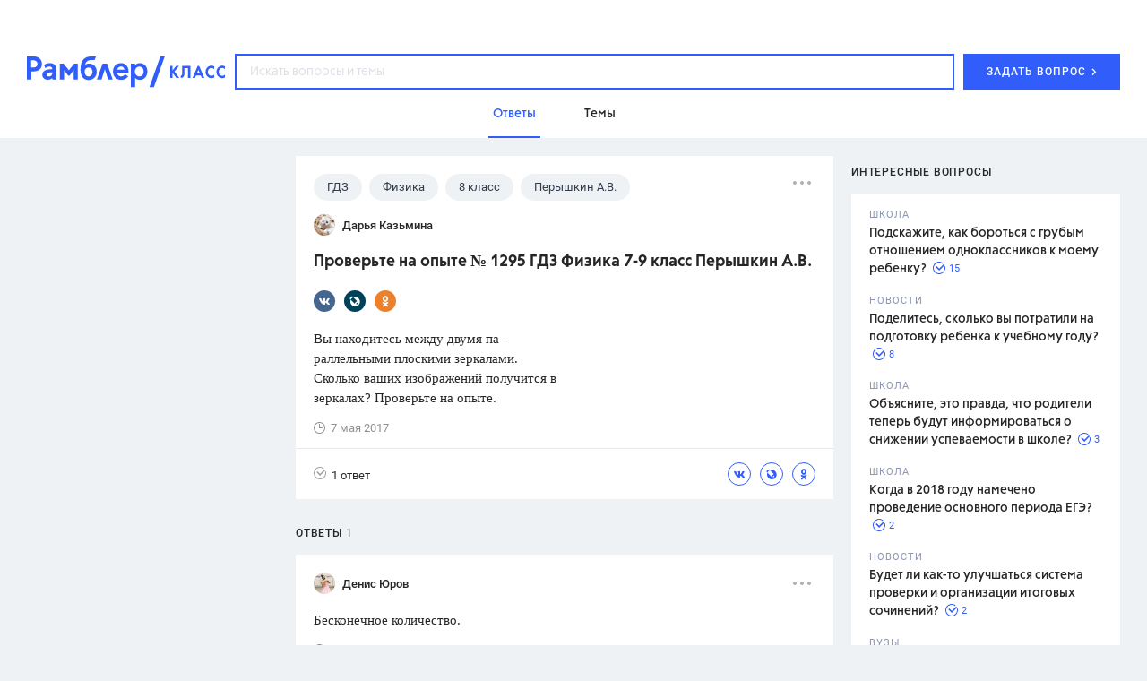

--- FILE ---
content_type: text/html
request_url: https://profile.ad-tech.ru/sandbox?img=zk7rSgpQcf5B3hbR2PU6iwFI-NcJ--7DvnDSMgayU3Xk6sqLmwcVJj6h6ntJ5Pm79SBpC3FDFWgf42jjoVNHPCApHuLBmiIohHOTpywtO4jVpZcoRUvkdsiEfTEtJgeyVC3PUJYeVITGOSbqtGoPwKmyOWc4OkTVu2Lwy1klYmkCAAAAuty8CgAAAAA&img=JNLgEx0fCGzE5-wpjkVIAgR-VWyfxuZtwObftWc1SBWqUGq7-57Lf*cy*f9S*lSre0q7*6dVHi4z9YkR6NbcrO3P3giRqAXYRkl8T3FOw3MPA3IFYAS20DnVNGhWa1B8BghAIWDzbv6WgIhN1TYlmQIAAAC63LwKAAAAAA&img=fVAZRjKM0wQlqGoyy68wFTq8LsJKWYjD7HPj0uZjtLf7LLhuNuOdaNCkNl8OgYZdsqtmV4V476pCO8g*SNAzoemTN-bR4ACRTN8LDEAZBgaQ3lBslt6PeJK8n0pAlIY8EWd1Vn5lOzSkWCLRngCqclet5Pd2Jbr50gVIxAGxRskCAAAAuty8CgAAAAA&img=KUBXBnpDzHY7bsQYv7ilugfx36y-AW3KCVtG9g-YU-QA4eGPjdh5*ZZEPOhssMxLAZ8SdkE7EpkCHcoePkmdMpTfjon1EY9PoYEC8mvZsoE*dlkoxNjX0tIo-oVEdyoX40aBJdZMjkG*w9a87ktBrt*cb*IcqSevlVgHNrZdguw6rKeybceByIE74tt0JNwOBFuINc0sbNAQyBv7XHyJF-ar9sgp2pLlI-*HlnzA5tVSZlHEE5ll*a5wJeSI0eroItAsy3uS4uwCJHSJbOHQh-3cjUtf5KFJx1sPeZky168CAAAAuty8CgAAAAA&img=qyaqhxPwq1Qu4ahFHMrKinhG8IYxZysDhZ-Nu54sIDIv7d5fXx0-AesL0w5pzF-qcc5kPAM3rGk3JAUO*xLCmBHTEYvPx7PcW*8QqmhmKujbTQN*Gq1tGT8XVHGixP8MacY03PUZh7khoCOiyB1ZhAgOahY*hXKa-3Lftw*KAI8CAAAAuty8CgAAAAA&img=MCGPidu-G7sQOXl4OVD-4DldeMcNj7BbS6rtAsV-QJkOei8a72UtpBnyEUKMcARGZIFlbi2llRl5PUCo-7KDnn9SAHRluxWdLzJBNdujI82-qbFkiMOepPhdqzetiOS-9B-8teobYLTTsnv-i7g*YgIAAAC63LwKAAAAAA&img=lQEVAHfuSSbxstxHawPseYDYMpBqxq6N7raAW2t2EJECHYJXa1d6b*hjQodUdTRI6*806-HusnzNQ8RWDXxdUln8NC0PRkwf9vdN2tsYwKsC-QR9FFaTbP41ME6WZqBA4HHniqIrPX97E65f3YN88AIAAAC63LwKAAAAAA&img=zoV0bvZg1IUIzvk-zrW0EYtkHPxEG2yPvtamF7hqte8H3Ru4WiNqadPA4Ul0oci6yH4Cgt-7fE7ZPRtw02NTLmA1oF6QYZX5SzStXkPmu7EUzSGxTDYbmLgMsULWHjsFDujKtkz7v5zWJw-FE7AMMAIAAAC63LwKAAAAAA&img=X3n12Nf8fD4q9qR75GK**E*ekOJcdhU*MtrogxJ8KPukUgL*Qw1H0Kb8N9j*FprYOpnShcQWL6hTpvpO0lZh5l2tomq8xpDSXwLVZm2K4TP5UBXdAIR57BkGZrGEonqcWNK3lPOJhb86dDKo7n4RgQIAAAC63LwKAAAAAA&img=zaoDEca2F6j1B-6oxllSFxNBnUfesJL42-4gCE2KQXf8RR3pRcVAz36NHqEmCCRTBuv2kTDGO0CrwlA-njK5bK9zLuSkY0fZhPSxnH7jSS3sFZF6*92sMg9wN1ym7xw6AgAAALrcvAoAAAAA&img=A9qchpddNBMgdNacx68sxijjRDuGZubuCMEHIXge873I-h2ccdlOe6Fp8KU6xsHdZhUUSQvPts8U92-GTk4MSKfHpDVKFBnOH3VEBjwZQ4cCAAAAuty8CgAAAAA&img=xWLQNkZ2kCXHCXwOA0IPTg4xqGWXT12Qty8aQHk1x4jMv0B*Rxuo0ltdxsZ2-moGR6XoxPk6pz9TFuWSKdFSbYU63UeX5NiCY2nBjSlkM-sD88nDOtCELF4MbUhpqIoWAgAAALrcvAoAAAAA&img=F8l1hJnVJCNyzitVYV24iK1XP5ToDZSvQnkHgJNWYnRnXxwxELAu1Z*FzJ*NxHJHDTo1z37hn1RjUcxZWTmJKLv*5-qFsjO1sSFEKB512LK5*F3yLUFqsmakklNRpHACAgAAALrcvAoAAAAA&img=eC5047Yoxmjp2wY0JtWi912ud9r1NmjF5Hq2g8pWV3a30W4a4q*li3t2ugoeizZKjn3zlIBSbZMAamanq0TThjQjJJLU41DYy-TPnAPyjiPALZGFbacvjsi9k3TB1-Tk5m5aCZCbXKb3-ojj7LUqritp4remdmEpWc3UBlADXyJw0pkh7HkTwXD6n-x3d4ycAgAAALrcvAoAAAAA&img=q7Vl4u4xGr9yh*pD*w1tO-X6kgtH7npawY24sZJv8ViRAbvJZXQ0TBujXKWKNZG2hD0VfQq6pVMkUoaI5Uu6wMzEFbvCWwgSNpyMR6hQe8iVDfH0esAs4uA627Tx7iDiEeZzXNVZcdEvwMIKrXE80W9GdOnUWNIoau0dFo8Dt9T42HiA9V7QcrTWHJnmh1dDAOkSX*W4MksBSiWuOb-tplPut8HDBZMsGgoTMV2p*koCAAAAuty8CgAAAAA&img=9OGEjpu2SIvYm6kk8aXpmtdWuBJTpFpy9XnFleVA90YHQ5STG7ETBNHAbQvVPLhdhNI2SXWfYdsskhSeHyjypbiXcBnjjpB9HYkN6xudIPqqLcg5s4JSzUFDZprfyx99AgAAALrcvAoAAAAA&img=vjRn5srSsfeCDDi1TWRB1Nfi9FMYjO5PMbQkkK2DLdFU8ui2F*0Ym*fSYPZK7O*0NDQwsz2iJMOtqnuO*RJXzNJx6ZPVq94C6Q0y1derF-MMhpx1BDbN0uFqu*8z-lIa77wYf6HJ4-fiZb3yAwONqgUGbWittTJsg3dXepDggSwvH-86Zl6UnueQcwA1UvfDciZT6Zz4NYWiwdWh7cDyYwIAAAC63LwKAAAAAA
body_size: 1969
content:
<!DOCTYPE html><html><head></head><body>
<script type="text/javascript">
window.onload = function() {
(new Image).src = '//ssp.adriver.ru/cgi-bin/sync.cgi?ssp_id=5&external_id=00000000-6970-42a5-956b-44ab0c18b301';
(new Image).src = '//exchange.buzzoola.com/cookiesync/ssp/rambler?uid=00000000-6970-42a5-956b-44ab0c18b301';
(new Image).src = '//sync.rambler.ru/emily?partner_id=maximatelecom&id=00000000-6970-42a5-956b-44ab0c18b301';
(new Image).src = '//redirect.frontend.weborama.fr/rd?url=https%3A%2F%2Fsync.rambler.ru%2Fset%3Fpartner_id%3Dab56d453-f95a-4cbc-97b3-1e30a8f95173%26id%3D%7BWEBO_CID%7D&usr=00000000-6970-42a5-956b-44ab0c18b301';
(new Image).src = '//sync.rambler.ru/emily?partner_id=9122f432-a6c9-4f14-bc8a-daa781f3d204&rnd=272353710';
(new Image).src = '//sync.upravel.com/image?source=sber&id=00000000-6970-42a5-956b-44ab0c18b301';
(new Image).src = '//sync.rambler.ru/emily?partner_id=aidata&rnd=00000000-6970-42a5-956b-44ab0c18b301';
(new Image).src = '//sync.rambler.ru/emily?partner_id=cldata&rnd=00000000-6970-42a5-956b-44ab0c18b301';
(new Image).src = '//sync.rambler.ru/emily?partner_id=799dfec1-4657-456a-b7c9-c32ee3652b12&id=407094765';
(new Image).src = '//ad.mail.ru/cm.gif&p=180&id=00000000697042A5956B44AB0C18B301';
(new Image).src = '//sync.bumlam.com/?src=sb2&random=1886143950';
(new Image).src = '//yandex.ru/an/mapuid/sbersellssp/?00000000697042A5956B44AB0C18B301';
(new Image).src = '//an.yandex.ru/mapuid/ramblerssp/?00000000-6970-42a5-956b-44ab0c18b301';
(new Image).src = '//sync.rambler.ru/emily?partner_id=6bf5a340-6c1f-4262-8f72-400b3d237f5d&ruid=00000000-6970-42a5-956b-44ab0c18b301';
(new Image).src = '//sync.rambler.ru/emily?partner_id=vi&id=abcdef&r=https%3A%2F%2Fdmg.digitaltarget.ru%2F1%2F7009%2Fi%2Fi%3Fa%3D185%26e%3D%24UID%26i%3D%24RND901911355';
(new Image).src = '//px.adhigh.net/p/cm/rambler?u=00000000-6970-42a5-956b-44ab0c18b301';
(new Image).src = '//lbs-ru1.ads.betweendigital.com/match?bidder_id=43008&external_matching=1&forward=1&external_user_id=00000000-6970-42a5-956b-44ab0c18b301';
};
</script></body></html>


--- FILE ---
content_type: application/javascript; charset=utf-8
request_url: https://ssp01.rambler.ru/context.jsp?pad_id=434637240&block_id=434638924&screenw=1280&screenh=720&winw=1280&winh=720&rq=0&rq_type=0&rq_sess=1AA9F2EA3BDFF08487ACE5328E7A8731&fpruid=pA8AAENKs1fQy97mAWbD7AA%3D&adtech_uid=4020c954-8af6-468e-ad8e-a8049a62c210&adtech_uid_scope=rambler.ru&jparams=%7B%22p1%22%3A%22bvnqh%22%2C%22p2%22%3A%22emiu%22%2C%22pct%22%3A%22a%22%2C%22node%22%3A%22fullscreen%22%2C%22ssp%22%3A%22ssp%22%2C%22puid6%22%3A%22RKLASS_TOPICS%22%2C%22puid18%22%3A%22RKLASS_TOPICS_ANSWERS%22%2C%22puid42%22%3A%2210%22%2C%22pli%22%3A%22a%22%2C%22plp%22%3A%22a%22%2C%22pop%22%3A%22a%22%7D&top=4088&left=0&secure=1&vcapirs=38_56_80&fpParams=%7B%22f%22%3A%7B%22p%22%3A2231318396%2C%22c%22%3Anull%2C%22i%22%3A283944215%2C%22v%22%3A%22Google%20Inc.%22%2C%22r%22%3A%22Google%20SwiftShader%22%2C%22w%22%3A3368131880%7D%2C%22s%22%3A%7B%22w%22%3A1280%2C%22h%22%3A720%2C%22a%22%3A1280%2C%22b%22%3A720%2C%22p%22%3A1%2C%22c%22%3A24%7D%2C%22o%22%3A%7B%22t%22%3A0%2C%22u%22%3A%22en-US%40posix%22%7D%7D&callback=Begun_Autocontext_saveFeed3&url=https%3A%2F%2Fclass.rambler.ru%2Ftemy-gdz%2Fproverte-na-opyte-1295-gdz-fizika-7-9-klass-peryshkin-a-v-29815.htm
body_size: 2601
content:
Begun_Autocontext_saveFeed3({"banners":{"autocontext":[],"graph":[],"hypercontext":[]},"blocks":[{"id":434638924,"options":{"banned_referers":"","json":{"adfox":{"p1":"bvnqh","p2":"emiu","pct":"a"},"node":"fullscreen","p1":"bvnqh","p2":"emiu","pct":"a","pli":"a","plp":"a","pop":"a","puid18":"RKLASS_TOPICS_ANSWERS","puid42":"10","puid6":"RKLASS_TOPICS","ssp":"ssp"},"view_type":"Fullscreen,Fake,Version_Desktop","visual":{},"wl":"rambler"}}],"cookies":{"uuid":"00000000-6970-42a5-956b-44ab0c18b301"},"debug":{},"links":[{"type":"img","url":"zk7rSgpQcf5B3hbR2PU6iwFI-NcJ--7DvnDSMgayU3Xk6sqLmwcVJj6h6ntJ5Pm79SBpC3FDFWgf42jjoVNHPCApHuLBmiIohHOTpywtO4jVpZcoRUvkdsiEfTEtJgeyVC3PUJYeVITGOSbqtGoPwKmyOWc4OkTVu2Lwy1klYmkCAAAAuty8CgAAAAA"},{"type":"img","url":"JNLgEx0fCGzE5-wpjkVIAgR-VWyfxuZtwObftWc1SBWqUGq7-57Lf*cy*f9S*lSre0q7*6dVHi4z9YkR6NbcrO3P3giRqAXYRkl8T3FOw3MPA3IFYAS20DnVNGhWa1B8BghAIWDzbv6WgIhN1TYlmQIAAAC63LwKAAAAAA"},{"type":"img","url":"fVAZRjKM0wQlqGoyy68wFTq8LsJKWYjD7HPj0uZjtLf7LLhuNuOdaNCkNl8OgYZdsqtmV4V476pCO8g*SNAzoemTN-bR4ACRTN8LDEAZBgaQ3lBslt6PeJK8n0pAlIY8EWd1Vn5lOzSkWCLRngCqclet5Pd2Jbr50gVIxAGxRskCAAAAuty8CgAAAAA"},{"type":"img","url":"KUBXBnpDzHY7bsQYv7ilugfx36y-AW3KCVtG9g-YU-QA4eGPjdh5*ZZEPOhssMxLAZ8SdkE7EpkCHcoePkmdMpTfjon1EY9PoYEC8mvZsoE*dlkoxNjX0tIo-oVEdyoX40aBJdZMjkG*w9a87ktBrt*cb*IcqSevlVgHNrZdguw6rKeybceByIE74tt0JNwOBFuINc0sbNAQyBv7XHyJF-ar9sgp2pLlI-*HlnzA5tVSZlHEE5ll*a5wJeSI0eroItAsy3uS4uwCJHSJbOHQh-3cjUtf5KFJx1sPeZky168CAAAAuty8CgAAAAA"},{"type":"img","url":"qyaqhxPwq1Qu4ahFHMrKinhG8IYxZysDhZ-Nu54sIDIv7d5fXx0-AesL0w5pzF-qcc5kPAM3rGk3JAUO*xLCmBHTEYvPx7PcW*8QqmhmKujbTQN*Gq1tGT8XVHGixP8MacY03PUZh7khoCOiyB1ZhAgOahY*hXKa-3Lftw*KAI8CAAAAuty8CgAAAAA"},{"type":"img","url":"MCGPidu-G7sQOXl4OVD-4DldeMcNj7BbS6rtAsV-QJkOei8a72UtpBnyEUKMcARGZIFlbi2llRl5PUCo-7KDnn9SAHRluxWdLzJBNdujI82-qbFkiMOepPhdqzetiOS-9B-8teobYLTTsnv-i7g*YgIAAAC63LwKAAAAAA"},{"type":"img","url":"lQEVAHfuSSbxstxHawPseYDYMpBqxq6N7raAW2t2EJECHYJXa1d6b*hjQodUdTRI6*806-HusnzNQ8RWDXxdUln8NC0PRkwf9vdN2tsYwKsC-QR9FFaTbP41ME6WZqBA4HHniqIrPX97E65f3YN88AIAAAC63LwKAAAAAA"},{"type":"img","url":"zoV0bvZg1IUIzvk-zrW0EYtkHPxEG2yPvtamF7hqte8H3Ru4WiNqadPA4Ul0oci6yH4Cgt-7fE7ZPRtw02NTLmA1oF6QYZX5SzStXkPmu7EUzSGxTDYbmLgMsULWHjsFDujKtkz7v5zWJw-FE7AMMAIAAAC63LwKAAAAAA"},{"type":"img","url":"X3n12Nf8fD4q9qR75GK**E*ekOJcdhU*MtrogxJ8KPukUgL*Qw1H0Kb8N9j*FprYOpnShcQWL6hTpvpO0lZh5l2tomq8xpDSXwLVZm2K4TP5UBXdAIR57BkGZrGEonqcWNK3lPOJhb86dDKo7n4RgQIAAAC63LwKAAAAAA"},{"type":"img","url":"zaoDEca2F6j1B-6oxllSFxNBnUfesJL42-4gCE2KQXf8RR3pRcVAz36NHqEmCCRTBuv2kTDGO0CrwlA-njK5bK9zLuSkY0fZhPSxnH7jSS3sFZF6*92sMg9wN1ym7xw6AgAAALrcvAoAAAAA"},{"type":"img","url":"A9qchpddNBMgdNacx68sxijjRDuGZubuCMEHIXge873I-h2ccdlOe6Fp8KU6xsHdZhUUSQvPts8U92-GTk4MSKfHpDVKFBnOH3VEBjwZQ4cCAAAAuty8CgAAAAA"},{"type":"img","url":"xWLQNkZ2kCXHCXwOA0IPTg4xqGWXT12Qty8aQHk1x4jMv0B*Rxuo0ltdxsZ2-moGR6XoxPk6pz9TFuWSKdFSbYU63UeX5NiCY2nBjSlkM-sD88nDOtCELF4MbUhpqIoWAgAAALrcvAoAAAAA"},{"type":"img","url":"F8l1hJnVJCNyzitVYV24iK1XP5ToDZSvQnkHgJNWYnRnXxwxELAu1Z*FzJ*NxHJHDTo1z37hn1RjUcxZWTmJKLv*5-qFsjO1sSFEKB512LK5*F3yLUFqsmakklNRpHACAgAAALrcvAoAAAAA"},{"type":"img","url":"eC5047Yoxmjp2wY0JtWi912ud9r1NmjF5Hq2g8pWV3a30W4a4q*li3t2ugoeizZKjn3zlIBSbZMAamanq0TThjQjJJLU41DYy-TPnAPyjiPALZGFbacvjsi9k3TB1-Tk5m5aCZCbXKb3-ojj7LUqritp4remdmEpWc3UBlADXyJw0pkh7HkTwXD6n-x3d4ycAgAAALrcvAoAAAAA"},{"type":"img","url":"q7Vl4u4xGr9yh*pD*w1tO-X6kgtH7npawY24sZJv8ViRAbvJZXQ0TBujXKWKNZG2hD0VfQq6pVMkUoaI5Uu6wMzEFbvCWwgSNpyMR6hQe8iVDfH0esAs4uA627Tx7iDiEeZzXNVZcdEvwMIKrXE80W9GdOnUWNIoau0dFo8Dt9T42HiA9V7QcrTWHJnmh1dDAOkSX*W4MksBSiWuOb-tplPut8HDBZMsGgoTMV2p*koCAAAAuty8CgAAAAA"},{"type":"img","url":"9OGEjpu2SIvYm6kk8aXpmtdWuBJTpFpy9XnFleVA90YHQ5STG7ETBNHAbQvVPLhdhNI2SXWfYdsskhSeHyjypbiXcBnjjpB9HYkN6xudIPqqLcg5s4JSzUFDZprfyx99AgAAALrcvAoAAAAA"},{"type":"img","url":"vjRn5srSsfeCDDi1TWRB1Nfi9FMYjO5PMbQkkK2DLdFU8ui2F*0Ym*fSYPZK7O*0NDQwsz2iJMOtqnuO*RJXzNJx6ZPVq94C6Q0y1derF-MMhpx1BDbN0uFqu*8z-lIa77wYf6HJ4-fiZb3yAwONqgUGbWittTJsg3dXepDggSwvH-86Zl6UnueQcwA1UvfDciZT6Zz4NYWiwdWh7cDyYwIAAAC63LwKAAAAAA"}],"params":{"impression_id":"1768964777791-Atcjxsod","is_mobile":0,"marks":{"misc":2311},"priority":0,"thumbs":0,"thumbs_src":""}})

--- FILE ---
content_type: application/javascript; charset=utf-8
request_url: https://ssp01.rambler.ru/context.jsp?pad_id=434637240&block_id=434637676&screenw=1280&screenh=720&winw=1280&winh=720&rq=0&rq_type=0&rq_sess=1AA9F2EA3BDFF08487ACE5328E7A8731&fpruid=pA8AAENKs1fQy97mAWbD7AA%3D&adtech_uid=4020c954-8af6-468e-ad8e-a8049a62c210&adtech_uid_scope=rambler.ru&jparams=%7B%22p1%22%3A%22bvnpy%22%2C%22p2%22%3A%22emhk%22%2C%22pct%22%3A%22a%22%2C%22node%22%3A%22ban_240x400%22%2C%22ssp%22%3A%22ssp%22%2C%22puid6%22%3A%22RKLASS_TOPICS%22%2C%22puid18%22%3A%22RKLASS_TOPICS_ANSWERS%22%2C%22puid42%22%3A%2210%22%2C%22pli%22%3A%22a%22%2C%22plp%22%3A%22a%22%2C%22pop%22%3A%22a%22%7D&top=174&left=950&secure=1&vcapirs=38_56_80&fpParams=%7B%22f%22%3A%7B%22p%22%3A2231318396%2C%22c%22%3Anull%2C%22i%22%3A283944215%2C%22v%22%3A%22Google%20Inc.%22%2C%22r%22%3A%22Google%20SwiftShader%22%2C%22w%22%3A3368131880%7D%2C%22s%22%3A%7B%22w%22%3A1280%2C%22h%22%3A720%2C%22a%22%3A1280%2C%22b%22%3A720%2C%22p%22%3A1%2C%22c%22%3A24%7D%2C%22o%22%3A%7B%22t%22%3A0%2C%22u%22%3A%22en-US%40posix%22%7D%7D&callback=Begun_Autocontext_saveFeed1&url=https%3A%2F%2Fclass.rambler.ru%2Ftemy-gdz%2Fproverte-na-opyte-1295-gdz-fizika-7-9-klass-peryshkin-a-v-29815.htm
body_size: 6998
content:
Begun_Autocontext_saveFeed1({"banners":{"autocontext":[],"graph":[{"banner_id":579481331,"block_id":434637676,"cards_mode":"Url","condition_id":579481355,"constraints":"","cpm":3.0,"domain":"yandex.ramblermedia.com","frontend_params":null,"height":"1px","kwtype":4194304,"max_cpm":3.0,"mime":"application/x-shared-scripts","price":3.0,"priority":0,"source":"//img02.ad-tech.ru/file.jsp?url=qSRjCGFL-T--v3PZuKyrJ*2XQBtQYYZA5tOpruxe*QSGP6HGL0i91vSWgm44Ycyvl2t4F5nfdgrCNIzT5lOdNvwqzjNxrgkDHNMP614KGABRZOMQjtR0UX0Es9bTTR4TLVNhoMQaCc8-S*v1-vNbI-w6FYNPeQwdnNWxMyIXet9FZZfCQCFB75zl3p7y2dIZ23jp3y3eXIg*yFoJ0j5hArNpm-pbzYHKTJwDGlGIDMOXZgrfKZRVumnwbXzMUhZXPC-fTV-hmbKQKAFYCzlc476pT63slD6r5qj6ByRybALtV8Yopsgr2Ng556ERuBuH3rxTxgiIOWZZD1DJ2WiqZAntRjxkufyj8tAe3YAVX5t7Gq0i*cvx40-FeALo3sKhd6SikiTpR9o5*ZSFDMhSQut0cXWzKZEpcxe2prC7lPUs9EW0Pf3tdUXxEqfE1Xpqnij5SlGRrlT-ZbmOYccISb1FHOlx*ciJ3z27usyFalq7LQ-D5-ETFDMgMpJ15K*ZHCMPOw3bvozfoyCk2SUZmbWnPdC0-6CQNrUCBAOQComRb5NDX9C0apOpdlRMQ8E-BqD-8AykVxrGSv1LBRxqyjJlerRuHDMMNR5ZPenoLzp38BrYzbtcvbgO2y*98y*mSTuCDq49Adha6h8y*rR1*RqLpp5FtisDTeo-TGb4BAhCkybyyXk*G7QYlp3GZ2hPFQoTf0wTjeLgSegeruRRd3QKun0dgpRk3J5xYC1LIDSpc25wnXIcaCFSdlwP62IYOLtFHI2CmPvBLAXDM-hL-*Y0v6LzXEypA6zPSuETQhBxfCuzq2Zv5qPYtLTYsNWimeU-txtEATJhoLnJv-ubNzDh1Kr073C3slIE2w023JN0pVCBb7sexukRfdUN7Tbp*PNOPRmNlwhOXQdi1pJlCZGQEt4UT49LVfo96IgqvKZyuaY-A2T2Mg42wP5Zlmkwi2wvuf7lovfYPX787C4Mc0PmuKTXuCCF7RSb6o*TKsTPFM9fgg6dk1EC2KmeOEgadsVbyYZ2Ewg03UXo7YzV9JZ-qnitO5hRq-QNopOwv*aTwFDpzoIbqTMyJng6TLV1rswh-kWbD8ZIjUVSxF1XISisPP0xdrlM3zfvR6jrjf6y2ZBmmQV*PjOddj2TZH6RcjkiPJqxJni1nsU-raJyHeFXh4BsQTjE5kjgbIKIBtjN6qvbnvmxxJ9ampFmAO*3h9cjHD-Qi3*dua*Rdgp-5bPQfx1kx6I-zdqgkhwi4VTzMqRiXEJmWeNz6g9RmRpzrn74vLFYV2KRt0b-BDZjY4Xxn8K9HGe49ca-YFpx8gnlyZHbeBd5C5yU2kCRFnpj*ZbrpUIvcjJS-ytcEeWCik0jYLGNEnJjC-7QYJIiyXTHlVbJkEraOEDmzrbRnHW88OuW1293qFjuiEzTqJUtyW8EY*rD0OtRzcaiHsKD7vSIHfX5FxJoE-RTe9PZp4yLFG2MYPcDRhf1Pxrts*RZhUzBRiJ8FTVfzJzXR2KBXNS4wjsvMt68zwWhajXv1oA3vAP4gNmLCWD-OT7Zo5Kn9sG3Ht0b1ZsIqduc*cLDxoxP0WXdUAfo7NIUuQblyoejIQ-YqaCWpXYnDEVP928oETjGrRo4I9LGbkpq5s3JDiXgrg9srvLUfsvYctqIeHvC9R0ySLTHKzVJUEmtw-xB8k*uANHXoB3agXOh546roBHbS6wJDAIEBW5kxanfwNCkZ92MUzmyFiBSL0zk0QI5AHAdw46b-PACBueG5i2SfaRbpvam87uRfq2lP12vd-i-Yhg8hzt-NXjGmlgAEAeKM6mcYh0WEPztg70B23vZrhwCAAAAuty8CgAAAAA&eurl%5B%5D=Wh0DjCmx-5ZpLq5pl-01gXSCiL1F5N8tg9uZ86UP5BVocIPDRGcNRGBQ4So*USmnvXxagtnz67bkAADkDkDTlQIAAAC63LwKAAAAAA","thematics":"","url":"//click01.ssp.rambler.ru/click.jsp?url=4YS5ztsdKoOu6ryu*7*9oThDh4sE18jAPf*lJb-01NLD9bdg9CNGS8CggRHJAtuQZEEi1EpPqg4CJ1BjZuNFHyEsL5-TqYPBLFO-uToGLeXInD9AdlxYxsCi7wiMClvk0jwxNMKPVvfZyDiuIicVP0GjKXpkhygNFygbBPk7-WBiDeRuf5OXqmE8wiNMQBCgpYCrsAwl*UKnQLpHHTxTkJATm4UiZfemohG8myTmB1vWNcz5ZGQmNDRpFsHDQ3d*OqSp5LsQywmow669pgD0mpsrVbK12gm619p8yVc1ZsUb4qWQc6uekKSDdaZmEE8JjrIY87kPjuKmG65KPKRZJa7WoM5uIZ9zA0gVKDkwmg0osHevuU7Q65PWJh1lmVCFM5cMYQTvSXEuRnNtrA5cUad7UOVvmP6J9B0Lx*hOsEY8dkSH9nCN5BcCi3hxi7PRgLn7xNimj8qYj-Qf85G5QPydfLBRyrBR5COtiawyW3Z5IFs5a6fgf*ImrXNzp38AiGrQaToZo4YnTK22O6Lvbze8KNM7HrWgZDedz5iRWkiDJwn7iiWWr99aNbPhMoHO*RbKc0nFaD7xo6pEkpzrQ84GZiUYnPElgzkoPqxsFeVf04JNgKaneBfECXTKf*[base64]*[base64]*eIu4Kf7olDKNFcyYd4EY4eTkhkJpOlknWPo73ubRDkXgfGutHWkltTz7Kow9-E8vk9GAyh4XmkNP-vaMmiBBCDeHzMOBeZhJY*6okrh1dVHxsKlCCtOdKx2zRowAQX3aAmUZG5XYQSKzFVrVpYpSeDIbvqk4NMOzQlnTSfqL3EHFP7E5E-6iAIAAAC63LwKAAAAAA&eurl%5B%5D=t1ywXQsuaLsjuiRU99L2s2FzqLeXHxLob7W9Y716mKFn-TCMCiSm67mJmESsRX0BMHWokSaCHuNueo7DZ-mx2gIAAAC63LwKAAAAAA","user_id":429804626,"view_type":"Fake,Graph300x600,Version_Desktop","viewability":[{"percent":0.5,"time":1000,"url":"//img02.ad-tech.ru/file.jsp?url=AzqCUPX1*6R7Bg8ExTwgRL75X2b-kSmFVMCaIAHIVomsnxFOEkQD2ZdeJiHLtW-79Y68Bly4VUAdkqvsqkdJaikEB4amvGsgA5ouOY4Y3Nn-93v3rV*zGiyMc25TvUk-ZfPoAk-vVXv-hMdFc0itS1UONGr-JLL-4jcaUhJkyjYj-yfhWHK9wiqLsmujVRzGbzuu4IlLrSbiOKJiPpHDsKc6rGm620oeQqZlEyGARPNJTE*Y-6ohSTaYziRyzpdaQMwyIlnlz3KvTeLtuf89755UBn5nLlecvsOxkB08EVHj-EOpWUGjp1U2YhT6n0FecL*j2hieo4BO5XRL*FozL-8n*-7JDnP2JpUarlfULjWcF7qQqs50PNWoLfBVoYRYdSLgXUbFcX*XoGFftrQMkRYGjRgqo7SAi-pAmy8*mcm4RYomNkEXM1I96Xla4h1o3jacg60TJKcMQjs6ImgN75ygfU-3gFZnN8KxmF0OXPn0Lr5MdplIoIZo7w-sz5EZ7QR7l18TLPM*g1cfPfofgTiMccrPe1jAF5uwx7mCmfxvoM2ti5gFliPaBtLpYbhDYqnA20VVrBXd5NMtB1JvgI3GDylzJvXFuWBZBlzj9RvQFv8GYWYec365unzA3VzBSlhajaDqP5zDeVVT5NUGMxnhkqF4yIII*M9MwP7Cz2ABDP2ueDtUKDNy4qpryATd2mt3f70GPCI-9AvY-gU4wBoieVFoHU2nCmevw-MJY7Nj9YByO3X6hYnfjuGvr8mUtAp1AnUj8f0UeVOaO5z0ZKsxRUXYD-mljHeOw*ziohZ2WJyTNzcyJVLJFBtNWy8aN82QZTPPxA*M3EDdrM6PKJmDLNn-nkfF2SMFWZKLQuGu8C4FGxet7FICjGOF1Ot*5P3tcYNMpJIFW-Jqi1tLJ-bsvZsdhCNLjcLcaP-u3BMwSMmO6UYO9MZ4Ic00lPCh-QhAX3KSom*Ipbt9rX*vdd0eaOJaLONJpLVMPH9PspiHsbzdK4-aqdl01na4Fw2VJDgARjTx8aeoE-Pv8r-iwXN1dyz0j2hq54LRGbUaWCDtSoBxoVMeKAal4wduDTUcdLexdpZmFvG5RnnrGVo0qOsvC*KEVDzHo27qMMVKnOqNt-wjfbYyO6pUiG6ffGwiVcJwm7jzzHuWmjMRUAGXgKpvHibYPJnmpPiIAMC9raYqYFvMRkg2VyIcyk5N3d2Q32MQ7-uH-2xkahpv2QEbYNzr0pltiXfbFD4JJPcBncO-8UBu8Sh0UHPJG4dKZMhYMrvby8mFkf5CZvfQXN-Hw0lf9MPM*Rt7nYYtbOTQWYIFP-Hox6IZJZcQ8lPGAV5k-tdD-BBHa0r4wHK39iy4CXFj0CnP*w4BtFHU6GlIqivLgPL8ovhDw1zq2NsC*arE1tZETs7GpZCJbWgrK5ZiJL1MGfHyjKWbp146UxxQDTzU7Oqy0LNwIzHKPaDkuTxzVXRXFFkhIEt1DLhBcXtzmhD2IB9KCJ6SoI6XBPQ0C6MCAAAAuty8CgAAAAA&eurl%5B%5D=ScpDD0yIvF9ILOxV4RG9BbEWfreZq*h3ka8YH10D8VFpFwCUA6r33tMTFn8EzZd1Yxnm1ZCJY52NsetSmH7JrQIAAAC63LwKAAAAAA"}],"width":"1px","words":"{codes tag 427721357}"}],"hypercontext":[]},"blocks":[{"id":434637676,"options":{"banned_referers":"","json":{"adfox":{"p1":"bvnpy","p2":"emhk","pct":"a"},"node":"ban_240x400","p1":"bvnpy","p2":"emhk","pct":"a","pli":"a","plp":"a","pop":"a","puid18":"RKLASS_TOPICS_ANSWERS","puid42":"10","puid6":"RKLASS_TOPICS","ssp":"ssp"},"view_type":"Graph240x400,Graph300x250,Fake,ResponsiveBanner,Graph300x600,Version_Desktop,Place_ATF,Graph300x500,TGB","visual":{},"wl":"rambler"}}],"cookies":{"uuid":"00000000-6970-42a5-956b-44ab0c18b301"},"debug":{},"links":[{"type":"img","url":"Bb9ubyrwZ12Ho8sJY15vOYXhUOAYUgMr4XyD9SDwnX8VrJvXCqqKO68FUwT0lXJyDC0Xr3xwhfHFaOnvOcoVvTHp7xBBt4HmigA35CTfe3WE9xUINYr8nSavS8fgES0tXtHRLh4RaLO4d6-o5vqO4gIAAAC63LwKAAAAAA"},{"type":"img","url":"p2o8s1tZOFcpeejAjCpy-wMXq4UxJgmH9EptmmH5itQF1Y8gtA0kUoPZD3G4NXhcmf-yl4tJYnb8pjZmhUF6hFOdEe7NPc2vDPagbGBfephTBKZOVh8c4Udid0p3ehWZel-AUyey8xWQTHKUPRxIAAIAAAC63LwKAAAAAA"},{"type":"img","url":"n0*cK4XjkOUM5OPRMznccZx7mLewiABnVFuk2UA8yxTaUQwemttmLJ9Z1hxwwrc2FI3yq8WYnbXmIe4kLH1sGolWVLSuQpcmbXbPaUk8k99Z8l5pLC9tqH7YdHfutVoIvzjCgklBrYtLRGG2NzMNtSc1bquBA7NX6*sHD8EQ3kgCAAAAuty8CgAAAAA"},{"type":"img","url":"4CY90zJ-ZSvImRdm1jIim5IIfRBN19J3CNGpQYhG2P-skB2dUEoR*Xujt*N0YO7e-Y*5tfOXlbD8sTgg0itS4domfpTOhCBIdZoX73VHnqgCAg4xMSwL0pE8hdK-pFE0LRruZSddUha-0gw4P6VmV0kvfzL6bVSgga9zUpBluNQCAAAAuty8CgAAAAA"},{"type":"img","url":"A-b*[base64]*lm0Ic4aF-A7ttQQFCJBMCAAAAuty8CgAAAAA"},{"type":"img","url":"ervW4FZLh80riEX9AN02nvUyIcjAHVqarUsTWS50PbkNAgm-2Osve9nXCUPb*WWDVfq5Y50XixTzrkqWPjvX9IExkVRebYwRFNP9iumrZwZ3ae-XMBLy15xiYeKddyuTv4v2tz5rTEltlnfYslmPJQIAAAC63LwKAAAAAA"},{"type":"img","url":"LmS7jL*uZwNudJTNxk41h*uLBGA1U1NSBYzVBGE6GrbUgHaQV6O9aB9fPHwVkG-1bT3E6gz8JExDXZdPbHHGdwC52A57LTrDb1LvlW*sDJbjpJX0jsgweruz1ub6-YBtw*s5eK59I5cTpbT6IK6588oQG4aeJjf4qllfX*sXxCj0jRfwQkoz4u*al6db2E*DAgAAALrcvAoAAAAA"},{"type":"img","url":"9wqrqBAgMzGSRuGdiXUZoa*OkQIe3bZC7ym*rXb*eOaIvDFoXBFDV2W5xy1X3JoAhAtXvKnxtz3xvAPEmi0A2Y1ghjcQm*X5RFDGLtCe38DyAkeP6XZs7npwWNEcQarAzGa2XTQ1ivn*hnSNptmi2FCZZPzzq4hVu-prQItYItzSw7R3YPgNqfWYCOtVMjYFNLSw8CQmb45K-Ed6nyLzfQIAAAC63LwKAAAAAA"},{"type":"img","url":"Ux8PTRzRoFqURMqL3BPKEJphyx-9gbKFIh1uSY1SdwUwFN32nGuiPdnkuFyPjxfPgNDSC-fIj6W8s2Raq-YVAmiy3l3D*Shy2eAm-IzS6LOKABHF*HiYHMm6iMnKpuCeAgAAALrcvAoAAAAA"},{"type":"img","url":"*tEdNm9m0-sBguT9B51zJDTYvl42mbHG2Z5JRdeGvUiIT4Tr9zyqIhsw1qVoo5735mCke-Bnit7c*aW-1PQ9wyOQWUTemR2aecEaBU705tjTPckhRYZtONmaR4-PxXG8wslMuu7yBA5noBAr2W3REGeHts2EWPoJ4G0uEjqwEBEis0GKxrEh6p2wHoqaIRa1kQlMWer6GEJuq0363SNxJVYp8Gqe-HLT3OKI5ehfcgvpi3q1qY3XPV4YiPnMSnXYGInhL-OsLHG*JRScFCM7PDIQOqLdbHRZqyvIde98TWACAAAAuty8CgAAAAA"},{"type":"img","url":"lJkGLUIKU845gufOfnXfo9jL5M3oSw8l20xNpo*1rfCxgCtRluPeevQxiOHJ-G2nx*UvzPz1JsQabjx4nyLA8n27n3wT1XQSpncK6izd3FzJCIGuXY8kTBLhtwk8ORr9HFcS1itXFEbMjEWwSqSBJwIAAAC63LwKAAAAAA"},{"type":"img","url":"EhZ0RqKe*NtieNm-TUY0UcZcb2EOcqu8E6VJeLBVadkBssSQVGGoxT1zvKKatITtTuNwgs*Y4bulb3g25FQ1ABAB-wqh46ZuAC78NsOygAgCAAAAuty8CgAAAAA"},{"type":"img","url":"yNxN1fVXDtMXLDURsKyv70HdnMvT5RieBBE1gRsn2Grwl0xkTV-6x8eNpTwP83*afYr71TlSp2tJ5XvkTEbyhWo9Ce*p9XI05P2-cbygJiccifPg21pP-Biv-mNV9JQgAgAAALrcvAoAAAAA"},{"type":"img","url":"aYd6dRgK7RT2INSP3-Jg2lq1FKxj4kf35QfH9w-eFdcwWamJV7DegKbHb*V6V4Mnaj7duuby4v9JZlRIoyUn31g3q0ED7R*cPfAxfz-KGl0FfRRhLT6I3QxKXMEiLwdSAgAAALrcvAoAAAAA"},{"type":"img","url":"L*y2OJJot5jh8jQHL35YlTu2uush1lIIy*iHiZmberWtKnUX6z6n5A-ZFvaeQfb4XmFt0R54T8PpeEV81LVVZA1MAvvlOQbFEHUC0c*HXY8l-xF4gfCnCbR5rg9Dz2q40tPgCzQ3LPrlQAG1ZMqbkAIAAAC63LwKAAAAAA"},{"type":"img","url":"Gx5s5K-c8SlpFnilM6cJJuTLcafLX87pLwTdVij-KXMt16FEXzBJzYcS*aphHkZpm32TW0csNzkmexY3n08EwneFmXIP1E3YYErZPQdbGjA20dTy2qpKnjRvYArFOJw6AgAAALrcvAoAAAAA"},{"type":"img","url":"kkhXduB6RZjnAPa2ud4cGJSWIpdX2QlzsemyPAq7gQKQC8CXzJBYOCLNyJqaaobBhtgnmHFPzcQh6ZbpOkRFhsNB6CjWZuHvvWLcsEkwzgFc7tRAYiSp1KGK9cCQMneW0olUwGVD4CHolsFhGxGPS3ygOfsu9VnlxuoZMRpAGkwCAAAAuty8CgAAAAA"}],"params":{"impression_id":"1768964777912-VtamEWdD","is_mobile":0,"marks":{"misc":2305},"priority":1,"thumbs":0,"thumbs_src":""}})

--- FILE ---
content_type: application/javascript; charset=utf-8
request_url: https://ssp01.rambler.ru/context.jsp?pad_id=434637240&block_id=434637476&screenw=1280&screenh=720&winw=1280&winh=720&rq=0&rq_type=0&rq_sess=1AA9F2EA3BDFF08487ACE5328E7A8731&fpruid=pA8AAENKs1fQy97mAWbD7AA%3D&adtech_uid=4020c954-8af6-468e-ad8e-a8049a62c210&adtech_uid_scope=rambler.ru&jparams=%7B%22p1%22%3A%22bvkuo%22%2C%22p2%22%3A%22y%22%2C%22pct%22%3A%22a%22%2C%22node%22%3A%22billboard%22%2C%22ssp%22%3A%22ssp%22%2C%22puid6%22%3A%22RKLASS_TOPICS%22%2C%22puid18%22%3A%22RKLASS_TOPICS_ANSWERS%22%2C%22puid42%22%3A%2210%22%2C%22pli%22%3A%22a%22%2C%22plp%22%3A%22a%22%2C%22pop%22%3A%22a%22%7D&top=0&left=0&secure=1&vcapirs=38_56_80&fpParams=%7B%22f%22%3A%7B%22p%22%3A2231318396%2C%22c%22%3Anull%2C%22i%22%3A283944215%2C%22v%22%3A%22Google%20Inc.%22%2C%22r%22%3A%22Google%20SwiftShader%22%2C%22w%22%3A3368131880%7D%2C%22s%22%3A%7B%22w%22%3A1280%2C%22h%22%3A720%2C%22a%22%3A1280%2C%22b%22%3A720%2C%22p%22%3A1%2C%22c%22%3A24%7D%2C%22o%22%3A%7B%22t%22%3A0%2C%22u%22%3A%22en-US%40posix%22%7D%7D&callback=Begun_Autocontext_saveFeed2&url=https%3A%2F%2Fclass.rambler.ru%2Ftemy-gdz%2Fproverte-na-opyte-1295-gdz-fizika-7-9-klass-peryshkin-a-v-29815.htm
body_size: 6964
content:
Begun_Autocontext_saveFeed2({"banners":{"autocontext":[],"graph":[{"banner_id":579454843,"block_id":434637476,"cards_mode":"Url","condition_id":579454853,"constraints":"","cpm":3.0,"domain":"yandex.ramblermedia.com","frontend_params":null,"height":"1px","kwtype":4194304,"max_cpm":3.0,"mime":"application/x-shared-scripts","price":3.0,"priority":0,"source":"//img02.ad-tech.ru/file.jsp?url=BYLwaNfAJcFc3li-sCpmJa3TTYfJJgHsf7nq3ss-FB9nMLmW4YES0LPF*jge7LnLqp1u2IZ4p6GfQyGrQQZN6ppVuoJ8e2CeeXJ-E4CgbECbMdlymKhGH6G9qOybFY-9k6h1xItYvMHkeJqNd5YPY*Zu5SAUhGyzc1jHX3jV*ARPM9WkYaCPTsNOXav6LqVVNKSFb3ZqmBK-opYXBid2Lo132KiTb1B-i5mvUhxwqUN4jrVKtymqiPov8Cvm9ZaNvcuryy604zn6j9xoWmmO0nukvZGbEXPO1*[base64]*J-cvNEU40uvzWJyYsHpSWKLa0fQ30gx2bAVWIbVwpXq7WpgT8XxdEvS1YEV8YdJrYbF8lRxjxBRG-B94T3kfbNM*bx3G1jaVEk*NtrOk*9v1ka9xzaGlplzH0PVytfZ56fkGTixOb27HGIXjeRJDjM13BYRWzHyFRAHLzYUcBxgIOoG8hTyYi57lEkSL-wOi398MsNGrya-51EKtCSvlwjxHTEH6mpofVHFGrBSlOxr*47lbfL2HjDzqF4uayDwG0EuPWefh7oeFKVF9xaoqktnXszKXhtTCxDsnUTzm83e-V25pgSQzhAlZfe9MDqtV1Fcn-zQwjkaVLMZI0NAf1PkxJALACf-VJ-LjFlhfVERlOHT2KgQqIpOVv*INniCz4d8tDepsWjJfe7aOHDfw2WRh*oYcZeXX6lbEL9oD76VoryAY9sINL7MEVkvbbE3jAl8AsN1MlP2ksE8TlNijbz1h2yN*saU-rg4b-8Ji1W6n7eU9C5WTfpvL0NDG2od*SFe*vPqspbQfYPXbHaKXCx-zC9Mhlymaw0qGlu6ZqpIZxDwf*ow9p7HxYeb90GwF2--IMA2pMr2XzAFkiePcsyy2KFFs5Efw8RdE9RZ*4GeXMnij36KgT25UPAGa0kjEifcT7aVMnGWH9pVvQVVAiT-7UKcfk0w81abXT-E-P8UIle1qxLBVnRKMs0mVzMCg9Cr2QROrpJMH50CUvQaS4pc3QqkWEXTrp*fMkD6MBKkx*DA6InX29pXbIRBRQExF04IDiZ44GQVVz1U3Z7GlK-*URcLKJTCNfvVzSljlNSDaNMiI*v3nm1dc30edaM4rQiep8LXNVBB51DrTxtVOBkJiRwE7yvVQn*N9jdObpWWeNjtwvf4JpuJIH9z39it1Tci6GhzAZhu9elMx0sHqAjGy4U6oApZCXEjO96Blfa1j7lHDnSytp4ohcFjOMZtMUlpqsU-ocSyVLX-vxfx7t-DqLBYvysztU6EIRMWFMRFPFU2vfjKj2XuAI-5M86jgLiP-Cch3ORFBQH4dTAWcbRat1K4Eh5wyh6F*GpW9bihwDRq0vg*5kFjg6LLYrqFNzhvywEyUs3TcaZXQ1xlnFmI96FCa5ydsWvVAeD8d2NtH0mT7Oy177hYrKeM-zetahzhEutr1lwpiwJUMkJL-IScXVbTV9QqzulNJPU-m2h-wlCd1bXYIfVYC8DHGQeMlNFGtYYTs*ceuhQXpXV3JKEVIg24Nu*GuJmBoPPPMD1wz5V4418vhYb-2SZalPZVbZChXgwa8cIdbEzKDHjEwXPaXhTGIBGQS-wTKatap34aIXUwdz3kcz3V9fViMsUACAAAAuty8CgAAAAA&eurl%5B%5D=kwuPags2jn*GyRS4HtRObiq3nTCZuwzXf6nvbZEVoH05lyAwym1U7UjObpRExXPe4IIKiyk9BlLagZtlk0TV6AIAAAC63LwKAAAAAA","thematics":"1","url":"//click01.ssp.rambler.ru/click.jsp?url=o833N0R7s9TWsOH3RQKx4fnAkWU7gBts3z7oQ3OYSmAKtei7mISegEqqWQhDb8kZUCT1r92hc462T93zpLAIsIqKXAmgm8jxWbO-DCKCHF8hSELh9G*WAdOqYEwE5rs2hRnintCcVVQycE5Lr7DFrtqIEK*bu1f5zsEUdoCmZWXDDG2zcDoMwx3eZgwhwIm9Q8*O2i6DYtAkTUI2YPI9U6SY0w46HkTYpNTGL*bGqGWGBSw6ComxxAXWnffDjsbpOJBE*2WPlhDWqukIytnMX-gwIWltByMtk46zU24LvUGlE4RVD8*[base64]**TwOt7q5RGiGhrRhsqJs-subVYcaWOpsGyi0vr0-OH-9wiWvQjBqrEOMuArWElr6EzEA6QTDZKVQGZbMKd6XGu-l9lmX*ROGRwzidPQUodEcGtm5jJqPK3-xvvsKzIu7h2tt2ISEKkW62zy8IVz9XWyvB26oBgkIyMbsJGP7Dwd7JwqTqb2t7fX9gjqAIva4f0y1IbnMquwlpGZYhG2RchZ83lrF2LTQUNMyh09FpVIFpta9JS*LsRu6FWYgS*rmsj69Xk-PsYX1UeWGGZyq7mP-R427zvI2AikBg5sXNfHIejBc7QgLw9vlq44emjn-*7TEUR811zfKJQafi1QgoxzAsBR8Em1P5QGchAsKPIeKtGH3KSc6a6OiZdwXv5ja6UowiTqlGk48vdZaaXbxDZjOE45izACWVkHc9udkzkVJZw3bFV46CwwV2n*NPGvt2dKr0tNEOJTi8FFK0oxbfaau417O7uywPox6VHwyzVlNsmzNmvz1XtGNWBZLdyPCdbMJxaXPEE8En2A8v3SuDdALWrCEpekJRR-DHmg6OlIBANvKnkx3BjD9WUi9oshge9dJ8*SxnOthwaH*xdfvL-U8GJwn7-C5BDr5dyvK5YRb4h0B0p8hTxecBD8lesn3WAwqkUUXi087wysiT2SnalQSpV*fkIijAzD5gHX-AoJmXmrwAWgjreJnOIBDFLP-F4suubAga4FbwyCTO2gXvhkBQG7oCyX5JVh*[base64]&eurl%5B%5D=SCKXugEcYd47hKlf2IYUgKAFox3km4PjBonTWDr8Oy1WsZRShCLosm5S4vxIE6jWYwd7*SYmN72IoLqLT4xf7gIAAAC63LwKAAAAAA","user_id":429804626,"view_type":"Fake,Graph970x250,Version_Desktop","viewability":[{"percent":0.5,"time":1000,"url":"//img02.ad-tech.ru/file.jsp?url=EUT0CAWvPBfnEJ1zUQJ-VcV-5rdUknh9ILMcCe4UNUb9FiJ*lB9FB2jGKD-a*FBjVr7r-BHAZd*vh9riKW2FhOG01ph9DQaQK*N*JIt470iIWnotKyfHd*aE6Rh8jkSxX7GGIyN2hyAWSipzwDMo3Y14x4vdruhxZdBWcpVxlZE-EWmLNbtAvytPErHUXq5zJ*EnAFHnVpTBWD9jtpM086Oxt6IyPvFJlkXvmGyBUHnMFRbn0DBybFXtj7-za-6igQou*tB1EFqTCcf53peqjxIPlV8fCBJ8JbQR92Vn7HJM8S6VhXX9eZ821LGZPWQ6TXrDyReB95G1XZIwbkc0n38SIvbGOZv7i0QyycBu8Us5VHSo0P8y9fXQ*1WQLh0t8EumtmYMqkG-Tfoq9DdTkH05WEGi*JNYeFDSZ9cUvG2E3rBzm2UrDDyc5KfzsdMXniy*NjPl51tJOJBna8artrS*WVxfbA7y5JRaW1SjOlad*0r5YlUkz6hzvT7BtFqOJQakNLnSOe74sH3ZfMhJqaCsDLQYNLnkFpVhVQyMTuYJqa46Ows1EVQFuNGU**wdjXVpYzYAmJJ3SeVQs5dIHjO28tJRO8OjQUhARwxBlK-qQAXyub2Y7x7cwgVocQ2TZKKHxgDgUyQrVVYUHxKc9LSodQIeQl7a9E1xHwhDmtJrvaB0bSEP53govF2*oCGYiN6vkUydADc6fY111sEGxx2ERd4wNxRM9VnW0Ehvoi2NO*4fA8pn2QvZETGvc4DbyeL3OPUhPj1S2GXFS4HUtYtFMhIwrhsZbDPPEv3X-VcqA5HnOiSbTuhq1XqANPS*pkuYwfbOIrCIXl6z0kZZzq2nKoAfLSL-ff0-g5CKprau9AN6HjymqMraNj8KVRhUvF9ZONbSKZucGV-W1ZBaYRzEuyvF9QGvM77N6nFXDXgbUaaFE4lHHygWR*FWDPpAvtQzYh78LVesPoXg8wRxBij4xpVUAGkhtaj-uhpB5mHOk4fDDw7QZ*nw04DUB7PFxKCjh*6fuS5K24bpvnJZ*qY6DwixS-uOPuSBf*BE9vjBWljXoB8gqMKS2IF9J9ErNPferGwYwmvpValAwPZJDbTaWDl97mOE4sU7Ncu0X3KLIXGepWF7mgG8gdvP307f4ROTzL-yZz1yLtRR4-0Yhz-xsaa4s7ErWiq8ms2vsdKbqtAOW9yqXkjoI0fG0YQC74cKbGV47bN3F*4BQnWdj8ILqfG8SL3al8IKAq2XX1SeeVWEvqUEGqbdy*lnoQI3Yi0JvJ4TU5ir23AzJXz7kC7pU-kUW5d-NSq9rIzTzbxssbwrnlfqPRkodn-jDhvlDEgi4ui*qojrpiPoENZhRgkB34CRlRVGCqUvMn0K-OZY76tkgNuRn3dF-ntWS2LNb79D2FxP6rQEajhF7exTkIAsLmYISFxWqpR0A-iWU228wG2EPZzQlPi6OceCNePD0z5Ayz0Gmv0*jMrCGQ3j0HCGxPjrl*slVBiUmhXGbSgCAAAAuty8CgAAAAA&eurl%5B%5D=XfKdlv8*-6exJtjTNnUNBIxxg*mspwUQoNEAzrbR4*WVv0M5mdn0ClnT2Fr3E5ia5xBimKQkogCRGdyeYDsH4gIAAAC63LwKAAAAAA"}],"width":"1px","words":"{codes tag 427721357}"}],"hypercontext":[]},"blocks":[{"id":434637476,"options":{"banned_referers":"","json":{"adfox":{"p1":"bvkuo","p2":"y","pct":"a"},"node":"billboard","p1":"bvkuo","p2":"y","pct":"a","pli":"a","plp":"a","pop":"a","puid18":"RKLASS_TOPICS_ANSWERS","puid42":"10","puid6":"RKLASS_TOPICS","ssp":"ssp"},"view_type":"Graph970x250_fix,Fake,Graph970x250,Graph970x300,Branding,Version_Desktop,Place_ATF,Graph970x100","visual":{},"wl":"rambler"}}],"cookies":{"uuid":"00000000-6970-42a5-956b-44ab0c18b301"},"debug":{},"links":[{"type":"img","url":"q-0DLG4pZsUMJSTARlnFQv-QoakDLMfvfkSwDxSC3N4R3en33rZJA9OyJwRwcr*ukMqe86By96BfJ5yvcn*SlgZU3664DNjVpW4gKG813vBRm8NLgv7d1MC2DDwsa6u5AgAAALrcvAoAAAAA"},{"type":"img","url":"6vg59xxbwgJ3RIVpvDvxUahvPLOS3*V-LBb9k9OysbZhVxF*xTjPQpvsQiH*VUrYAG6obnhWhSuFEQ6EMN0YhaofebejXbF4*whhkncjht7X8vJF7kd3Q7eSLamMM5zBz3IMt2YCcugN2ujgnlRdXQIAAAC63LwKAAAAAA"},{"type":"img","url":"c0kF*BF0m3iMMHeotuOHQOI-0Y0ebEIQMzpx4i2BnYJooFur7OgON362vuSTQrr6stTfIQwmYo*EN09ozpKkXTjfap-qoMtJD54*Dt0imaUhFsln4cybR9BFiCYaiXF4VJMgIGwUqdlWNc5xkfW*ZQIAAAC63LwKAAAAAA"},{"type":"img","url":"pnC*128ywqA3kHCRRUjwPmag4BivUOZF-BeV3jqkA6-9nGkenVkRdK8HO1Mn5m-MAFAXtr-xUbvIxLZ9pLsDv7-sv-5oDQfnNNn4HzJIoLHzvXAy6fsH2-Akb1S7HmfyzKuO*RkYnyn5efZGjraTjRPWvvUqFbq77*x*YlzBymICAAAAuty8CgAAAAA"},{"type":"img","url":"SBsv4WZ14uxCXt*QzzE1aHSCLgzDa*xTsdrcFjkPvVHLPHay34jr9jmxxJXpvVVCTJUBdnP8szzS1Obv1nFPHglu038jFFcu4Yai2TKdUIwaAi0v2UdgXt63sBPnotOCAgAAALrcvAoAAAAA"},{"type":"img","url":"Mf*[base64]"},{"type":"img","url":"pg-YzBkaVa6kh-g5dxEtol4TWFXUGHGOjiGYs48tjTnZJjOv6kK79JM*ETm6qlfEISRkVbTu6MWU-QGnPc8CrT-Y5U6MbDBPdRRy*ajUJiwCAAAAuty8CgAAAAA"},{"type":"img","url":"Q4RSMp1Qt03aGKLvRyYS2PMxW0CbpwWyyip9bvaMZcFdmuOfw0*587HTVB9RUnuDusO0i3Z9wNISKdqFID1VK-5pHcW5kDy5HgB05eF0XXNLK7yTtmVGslCKfjU0R5J*att1KLwQ-Id-z82L75yzYgIAAAC63LwKAAAAAA"},{"type":"img","url":"RnGhe4n1fFHH36f39Apwl2eFg18M1GtgkuRRm2OuLTXneR95TtEfb4jeYP53Hi3K17L*L0mXz2*dNDfNqVlTVhjpTVAjqrbvELyZu4RWiKFr6rJVKjLvGDlXh0ShZPU6q0yLA4qpY5w18hY4PMvgiAIAAAC63LwKAAAAAA"},{"type":"img","url":"s*F-oosqMrC0ql9aY48bv21ZZoaKarHA9BsmJ1-1XjyKLiHMwCCKb7ygP9jQe-SUs934feSuwQo2SAI6kyv17cJMyHmy*T0yxQg59lkJTv1lcFh1FcCFdAcPyHwOt*k5AgAAALrcvAoAAAAA"},{"type":"img","url":"K8dzpxWEHbTdXNyax1URruLpQ*ZCrKacfGPvm6WLX7kcZYSpB6zshpIBSUArS4-wrcMiGk9e5QFCP2-iJy0xDKUHWR7D6dcbrgJryKdEMFsO4S-wQ6pjL7RsNQrgGMfOps494sfZ22ajIqGXm4kMdgIAAAC63LwKAAAAAA"},{"type":"img","url":"QQ7ERG72wgt*5vQLgeVSLRmjLc*c3lct6ILBauYnDqtHdsh8mTkike0b0cI8cmZO3t0IpjEaMuTOZWzfN5YxPz5Xf2VAUMOOqALISHDrJQmte7IBJY2SSG8JUuhCYKvhZBqbupjNILN0JNeB-exSzybS5s-A3UOQtZF2*cvHRyeQgUdAfJm9qAnvIRgO*7TNcppr0qyvNZfcUz2qxxKhLgIAAAC63LwKAAAAAA"},{"type":"img","url":"UuuRW8oveU0vXK5Y5Kf6hnEGvVUb0CMabDMq1y40vMjkLBJ9HVhYXdq2MJ-IldltIuvcxZAwqrli9ZUf-Cot8jTsJv082Q94eV-1QSknr3-GV*aUNXLlrQaqsYIaNM0mW0ruz0w0MN9iIPKIMTRj3G--uAVHivUBEjzwaHgBEX8yjR1dQ9ciczTwKbve5thmAgAAALrcvAoAAAAA"},{"type":"img","url":"3ULCWvRLGGcRh*2wBIJvtV9IoFk2DYhpWO9qPeS*CiUtD46GjPtmHdO4SVBQKYrPpqfj5ZBwQGMh86v017yPOgBg5vmAj-xQBf1vnRKz*h54YsUkKCfCDxCt*rDdY4NloS4Xn5L9aDBz0o8*IncW*8aLEymZBkpkhAXVVlhO7PECAAAAuty8CgAAAAA"},{"type":"img","url":"tgn1GsVKXNwnqdKAG*vjefcH48a4rFHEL*Msxdc1IFyx-5wzPlILB6*qVq3nIWHZTHfy43k1ZUtCM8NX7BMqjAHq0*tIyM9O9Ih-pUT6zsp9gah2TFv**JEA1IwWHiNrAgAAALrcvAoAAAAA"},{"type":"img","url":"0Kyg2XTSdJpbRHA2xLCOBTDPlXN1dvXmDdg1ivsMeKeBjp5dVHv4biIcehtBd*VcuHYdn01Jx1hnItpFJ9oncNGPoa33s*QOY4wmeahKTtPL9yFKHmabllJImqinN8UmcvHS4AOvBEuTe1i*yodCMMB17QqjHk2CsOd5TEkSulejgXpd37JZoaNL00l5GpzzfibZcuy70RpsnIc*GkVIYAVGHQCBIqX8OTQ7N8iNewh*SMkXIUZ4jzuLpIVxtTvwgV9kH6Jo*iKWAnuKBJKsOO5v3kWpUyXBhMgEKhgiGh8CAAAAuty8CgAAAAA"},{"type":"img","url":"AVsL8NDWT12YcEs3Ko0dJNUhSi0OVm7X9C326Yw089KXM9iRhuioe1mB01ErdzU8m3DzZZRDkIv7VBW-wyp*yxkdDG*GWnMFUfYxqvjNr8K*gq80rsKwH4nJMksjDEnBqqOkT5uZT-OmynfAX6tWKr3FwSCfDgOS5tozF9SP7L4CAAAAuty8CgAAAAA"}],"params":{"impression_id":"1768964777809-StBfCHRk","is_mobile":0,"marks":{"misc":2304},"priority":1,"thumbs":0,"thumbs_src":""}})